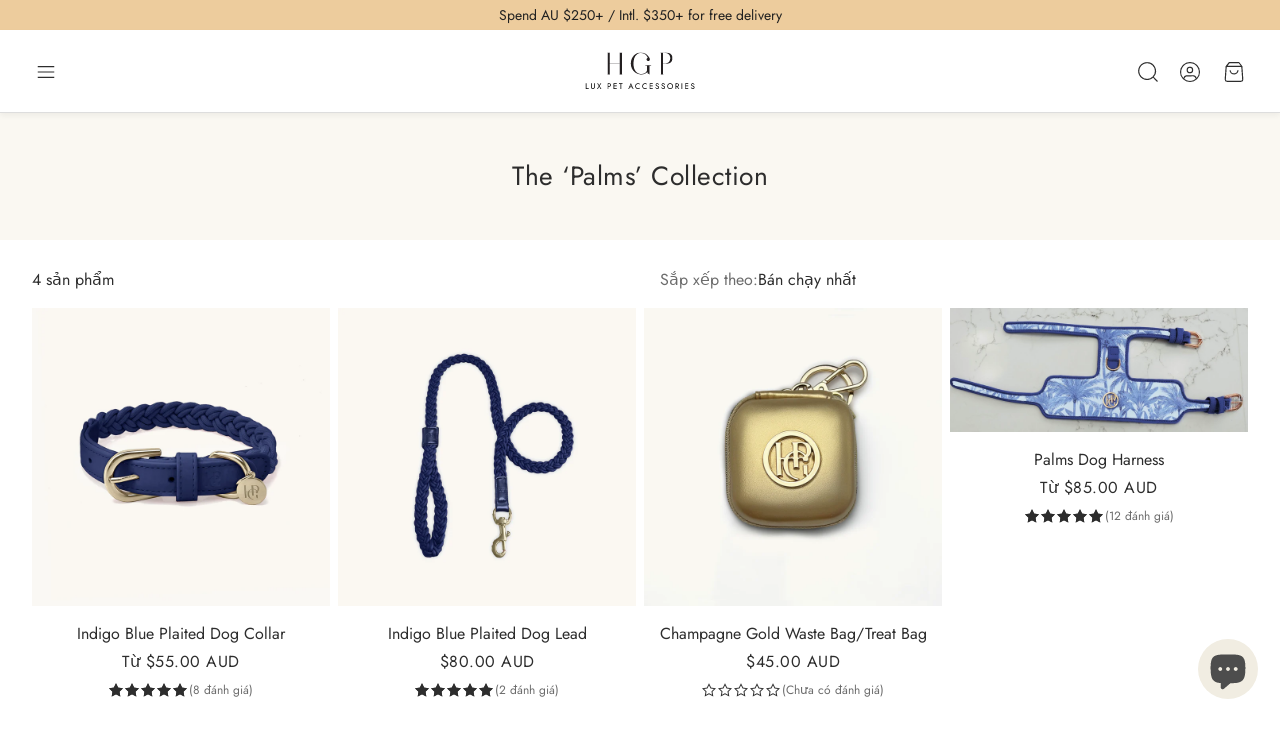

--- FILE ---
content_type: text/css
request_url: https://www.hgpluxurypetaccessories.com/cdn/shop/t/12/assets/settings.css?v=660161570994897581765681769
body_size: 650
content:
:root{--aspect-ratio: auto;--aspect-ratio-portait: .67;--font-base: Jost,sans-serif;--font-base-style: normal;--font-base-weight: 400;--font-base-size: 16px;--font-base-letter-spacing: 0px;--font-base-line-height: 1.5;--font-base-transform: none;--font-breadcrumbs: ,;--font-breadcrumbs-style: ;--font-breadcrumbs-weight: ;--font-breadcrumbs-size: 13px;--font-breadcrumbs-letter-spacing: px;--font-headline: Jost,sans-serif;--font-headline-style: normal;--font-headline-weight: 400;--font-headline-size: 24px;--font-headline-transform: none;--font-headline-letter-spacing: .5px;--font-headline-line-height: 1.2;--font-navigation: Jost,sans-serif;--font-navigation-style: normal;--font-navigation-weight: 400;--font-navigation-size: 13px;--font-navigation-transform: uppercase;--font-navigation-letter-spacing: 1px;--font-button: Jost,sans-serif;--font-button-style: normal;--font-button-weight: 400;--font-button-size: 13px;--font-button-transform: uppercase;--font-button-letter-spacing: 1px;--font-price: Jost,sans-serif;--font-price-style: normal;--font-price-weight: 400;--font-price-size: px;--font-price-transform: none;--font-price-letter-spacing: .5px;--gap: 8px;--section-gap: 2;--section-margin-block-mobile: 6rem;--grid-gap: 16px;--color-text-inactive: #ADADAD;--color-text-light: #e5e5e5;--color-text-highlight: #f7f7f7;--color-footer-bg: #EBEBEB;--color-footer-border: #ccc;--color-footer-copy-text: #ADADAD;--color-newsletter-border: #BCBCBC;--color-header-search-border: #E0DEDB;--color-header-border: #E0DEDB;--color-input-border-active: #4C4C4B;--color-input-bg: #fff;--color-button-border: #000;--color-button-bg: #fff;--color-button-text: #000;--color-button-main-bg: #000;--color-button-main-text: #fff;--color-button-cta-bg: #000;--color-button-cta-text: #fff;--color-hr: #BCBCBC;--color-overlay-text: black;--color-navbar-bg: #333;--color-navbar-text: #eee;--color-breadcrumbs-bg: white;--color-promo-price: red;--color-promo-badge: red;--color-promo-badge-text: white;--size-icon: 2.4rem;--size-icon-desk: 2.8rem;--input-height: 4.8rem;--height-chip: 4rem;--height-vertical-thumbs-gallery--square: 608px;--height-vertical-thumbs-gallery--portrait: 748px;--height-vertical-thumbs-gallery--original: 520px;--site-max-width: 1600px;--site-max-width-big: 1600px;--hero-max-width: 2560px;--post-max-width: 850px;--navbar-height: 56px;--color-background: #ffffff;--color-background-rgb: 255, 255, 255;--color-foreground: rgba(45, 45, 45, .03);--color-teaser-background: #F4EEDA;--color-headings-text: #2d2d2d;--color-text: #2d2d2d;--color-text-rgb: 45, 45, 45;--color-body-text: var(--color-text);--color-body-text-light: #6b6b6b;--color-links: #2d2d2d;--color-links-active: #000000;--color-border: #dddddd;--color-overlay: #2d2d2d;--color-overlay-rgb: 45, 45, 45;--color-overlay-opacity: 0;--color-action-text: #ffffff;--color-action-background: #2d2d2d;--color-placeholder-bg: #F4EEDA;--color-bullet: #2d2d2d;--color-header-text: #2d2d2d;--color-header-background: #ffffff;--color-header-background-rgb: 255, 255, 255;--color-menu-text: #2d2d2d;--color-menu-background: #ffffff;--color-transparent-header: #2d2d2d;--color-button-primary-background: #2d2d2d;--color-button-primary-text: #ffffff;--color-button-primary-text-hover: #ececec;--color-button-primary-background-hover: #000000;--color-button-secondary-background: #ffffff;--color-button-secondary-border: #dddddd;--color-button-secondary-text: #2d2d2d;--color-button-secondary-text-hover: #ffffff;--color-button-secondary-background-hover: #2d2d2d;--color-price: #2d2d2d;--color-sale-price: #8e8e8e;--color-brand: #8e8e8e;--color-star-rating: #2d2d2d;--color-sale-badge-text: #FFFFFF;--color-sale-badge-background: #000000;--color-sold-out-text: #f4e9da;--color-sold-out-background: #212121;--color-input-text: #2d2d2d;--color-input-background: #ffffff;--color-input-border: #d6d6d6;--color-input-placeholder: #6b6b6b;--color-footer-background: #ffffff;--color-footer-text: #2d2d2d;--color-footer-text-rgb: 45, 45, 45;--border-radius: 0px;--border-radius-button: 0px;--flag-radius-limit: 3px;--swiper-theme-color: #2d2d2d;--swiper-scrollbar-track-color: rgba(0, 0, 0, .1);--image-object-position: 50% 50%;--image-object-position-desktop: 50% 50%;--duration-short: .1s;--duration-default: .2s;--duration-announcement-bar: .25s;--duration-medium: .3s;--duration-long: .5s;--duration-extra-long: .6s;--duration-extended: 3s;--ease-out-slow: cubic-bezier(0, 0, .3, 1);--animation-slide-in: slideIn var(--duration-extra-long) var(--ease-out-slow) forwards;--animation-fade-in: fadeIn var(--duration-extra-long) var(--ease-out-slow)}:root .wt-slider,:root .wt-slider__container,:root .wt-cart{--swiper-theme-color: #2d2d2d;--swiper-scrollbar-track-color: rgba(0, 0, 0, .1)}html[dir=rtl]{--font-base-letter-spacing: normal;--font-breadcrumbs-letter-spacing: normal;--font-headline-letter-spacing: normal;--font-navigation-letter-spacing: normal;--font-button-letter-spacing: normal;--font-price-letter-spacing: normal}@media screen and (min-width: 1200px){:root{--font-base-size: 16px;--font-button-size: 14px;--font-breadcrumbs-size: 13px;--font-headline-size: 22px;--font-navigation-size: 12px;--height-chip: 3.2rem}}.afterpay-paragraph{align-self:flex-start!important}
/*# sourceMappingURL=/cdn/shop/t/12/assets/settings.css.map?v=660161570994897581765681769 */


--- FILE ---
content_type: text/javascript
request_url: https://www.hgpluxurypetaccessories.com/cdn/shop/t/12/assets/notification-popup.js?v=161591328620587216361758842324
body_size: -320
content:
class NotificationPopup extends HTMLElement{connectedCallback(){this.popup=document.querySelector(".not-pu-section"),this.popup&&(this.closeBtn=this.popup.querySelector(".newsletter__close-btn"),this.hasSubscription=this.dataset.hasSubscription==="true",this.delay=Number(this.dataset.delay)||0,this.cookie=document.cookie.includes("hideNotificationPopup=true"),!(this.hasSubscription||this.cookie)&&(setTimeout(()=>{this.popup.classList.remove("hidden"),this.popup.classList.add("wt-popup-fade-in")},this.delay*1e3),this.closeBtn.addEventListener("click",()=>{this.popup.classList.add("hidden"),this.setCookie("hideNotificationPopup","true",7)})))}setCookie(name,value,days){const date=new Date;date.setTime(date.getTime()+days*24*60*60*1e3);const expires=`expires=${date.toUTCString()}`;document.cookie=`${name}=${value};${expires};path=/`}}customElements.define("notification-popup",NotificationPopup);
//# sourceMappingURL=/cdn/shop/t/12/assets/notification-popup.js.map?v=161591328620587216361758842324


--- FILE ---
content_type: text/javascript
request_url: https://www.hgpluxurypetaccessories.com/cdn/shop/t/12/assets/custom-select.js?v=65733485544084563901758842324
body_size: 476
content:
class CustomSelect extends HTMLElement{static get observedAttributes(){return["selected"]}constructor(){super(),this.referenceElement=document.getElementById(this.dataset.referenceId),this.currentLabel=this.querySelector("[ custom-select-current]"),this.mainTrigger=this.querySelector("[custom-select-trigger]")}connectedCallback(){this.init()}disconectedCallback(){}attributeChangedCallback(name,oldValue,newValue){const onChangeEvent=new CustomEvent("wtSelectChange",{detail:{prevValue:oldValue,value:newValue}});this.dispatchEvent(onChangeEvent)}getFocusableElements(){const focusableElementsSelector="[role='option']",focusableElements=()=>Array.from(this.querySelectorAll(focusableElementsSelector)).filter(el=>!el.hasAttribute("disabled")&&el.tabIndex>=0);return{focusableElements,first:focusableElements()[0],last:focusableElements()[focusableElements().length-1]}}setSelectedLabel(){const selectedLabel=this.querySelector("[custom-select-list] [selected]")?.textContent;this.setAttribute("selected-label",selectedLabel),this.currentLabel.textContent=selectedLabel}getAttrVal(attr,elem){return elem.hasAttribute(attr)?elem.getAttribute(attr):null}unselectAll(){this.querySelectorAll("[custom-select-list] li").forEach(item=>item.removeAttribute("selected"))}onSelect(val,elem){this.unselectAll(),this.setAttribute("selected",val),elem.setAttribute("selected",""),this.setSelectedLabel(),this.updateReferenceValue(),this.toggleState()}createOverlay(){if(!document.querySelector("[custom-select-overlay]")){const overlay=document.createElement("div");overlay.setAttribute("custom-select-overlay",""),document.body.appendChild(overlay),overlay.addEventListener("click",()=>this.toggleState())}}handleClick(e){const clickedElem=e.target;(clickedElem.hasAttribute("custom-select-drawer")||clickedElem===this||clickedElem.classList.contains("wt-options__close"))&&this.toggleState(),this.getAttrVal("value",clickedElem)&&this.onSelect(this.getAttrVal("value",e.target),clickedElem)}init(){this.createOverlay(),this.mainTrigger.addEventListener("click",()=>this.toggleState()),this.addEventListener("keydown",e=>{const isTabPressed=e.key==="Tab"||e.keyCode===9||e.code==="Tab",{first,last}=this.getFocusableElements();(e.key==="Escape"||e.keyCode===27||e.code==="Escape")&&this.hasAttribute("open")&&this.toggleState(),isTabPressed&&this.hasAttribute("open")&&(e.shiftKey&&document.activeElement===first?(last.focus(),e.preventDefault()):!e.shiftKey&&document.activeElement===last&&(first.focus(),e.preventDefault()))}),this.addEventListener("click",this.handleClick),this.setSelectedLabel()}updateReferenceValue(){this.referenceElement.value=this.getAttribute("selected");const inputEvent=new Event("input",{bubbles:!0,cancelable:!0});this.referenceElement.dispatchEvent(inputEvent)}toggleState(){const body=document.body,openBodyAttr="custom-select-opened",header=document.querySelector("header.page-header"),liItems=this.querySelectorAll("li"),trigger=this.querySelector("[custom-select-trigger]"),isOpen=trigger.getAttribute("aria-expanded")==="true";if(trigger.setAttribute("aria-expanded",!isOpen),this.hasAttribute("open")){this.removeAttribute("open"),body.removeAttribute(openBodyAttr),body.classList.contains("page-header-sticky")&&header.classList.remove("hide");for(const item of liItems)item.setAttribute("tabindex","-1");this.mainTrigger.focus()}else{this.setAttribute("open",""),body.setAttribute(openBodyAttr,""),body.classList.contains("page-header-sticky")&&header.classList.add("hide");for(const item of liItems)item.setAttribute("tabindex","0");window.matchMedia("(max-width: 1199px)").matches&&this.querySelector("[custom-select-list] [selected]").focus()}}}customElements.define("custom-select",CustomSelect);
//# sourceMappingURL=/cdn/shop/t/12/assets/custom-select.js.map?v=65733485544084563901758842324


--- FILE ---
content_type: text/javascript
request_url: https://www.hgpluxurypetaccessories.com/cdn/shop/t/12/assets/price-slider.js?v=149316320893372340521758842324
body_size: 18
content:
import noUiSlider from"./nouislider.min.mjs";class PriceSlider extends HTMLElement{constructor(){super(),this.init()}init(){const priceSlider=this.querySelector(".f-price__slider"),inputFrom=this.querySelector(".f-price__input--from"),inputTo=this.querySelector(".f-price__input--to"),rangeMin=parseInt(priceSlider.dataset.min),rangeMax=parseInt(priceSlider.dataset.max),step=parseInt(priceSlider.dataset.step),currency=priceSlider.dataset.currency,applyButton=document.querySelector(".btn-checkout.wt-cart__cta"),facetForm=document.querySelector("facet-filters-form > form"),isSliderInCollapsible=this.closest(".f-price-slider "),isRtl=document.documentElement.getAttribute("dir")==="rtl";if(noUiSlider.create(priceSlider,{start:[inputFrom.value||0,inputTo.value||0],connect:!0,step,tooltips:[!0,!0],range:{min:rangeMin,max:rangeMax},direction:isRtl?"rtl":"ltr",format:wNumb({decimals:0,thousand:"",prefix:""})}),isSliderInCollapsible){const uiHandlers=priceSlider.querySelectorAll(".noUi-handle");setTabindex(uiHandlers,"-1")}const debouncedUpdate=debounce((values,handle)=>{let value=values[handle];handle?(inputTo.value=value,inputTo.setAttribute("value",value),inputTo.dispatchEvent(new Event("change"))):(inputFrom.value=value,inputFrom.setAttribute("value",value),inputFrom.dispatchEvent(new Event("change"))),facetForm.dispatchEvent(new Event("input"))},300);priceSlider.noUiSlider.on("change",function(values,handle){debouncedUpdate(values,handle)}),inputFrom.addEventListener("change",function(){priceSlider.noUiSlider.set([this.value,null])}),inputTo.addEventListener("change",function(){priceSlider.noUiSlider.set([null,this.value])}),applyButton.addEventListener("click",()=>{inputTo.dispatchEvent(new Event("change")),inputFrom.dispatchEvent(new Event("change"))})}debounce(func,wait){let timeout;return function(...args){const context=this;clearTimeout(timeout),timeout=setTimeout(()=>func.apply(context,args),wait)}}}customElements.define("price-slider",PriceSlider);
//# sourceMappingURL=/cdn/shop/t/12/assets/price-slider.js.map?v=149316320893372340521758842324


--- FILE ---
content_type: image/svg+xml
request_url: https://cdn.shopify.com/static/images/flags/ao.svg
body_size: 365
content:
<svg xmlns="http://www.w3.org/2000/svg" viewBox="0 0 640 480"><g fill-rule="evenodd" stroke-width="1pt"><path fill="red" d="M0 0h640v243.574H0z"/><path d="M0 236.428h640v243.574H0z"/></g><path d="M228.67 148.173c165.22 43.304 58.99 255.64-71.216 167.26l-8.817 13.545c76.628 54.658 152.57 10.66 173.9-46.358 22.297-58.788-7.52-141.48-92.51-150.03l-1.356 15.576z" fill-rule="evenodd" fill="#ffec00"/><path fill-rule="evenodd" fill="#ffec00" d="M169.955 330.827l21.73 10.125-10.142 21.696-21.73-10.125zm148.985-99.48h23.98v23.942h-23.98zm-11.684-38.892l22.342-8.694 8.707 22.31-22.342 8.696zm-25.894-29.188l17.035-16.85 16.877 17.01-17.035 16.85zm-26.284-39.787l22.434 8.455-8.468 22.4-22.434-8.455zM316.1 270.01l22.265 8.888-8.902 22.23-22.265-8.887zm-69.876 70.05l22.06-9.388 9.402 22.025-22.058 9.39zm-39.504 2.77h23.98v23.94h-23.98zm41.29-115.937l-20.35-15.006-20.245 14.47 8.034-22.92-20.35-14.956 24.446-.17 8.567-22.55 7.782 22.705 24.7-.242-19.586 15.233 6.996 23.44z"/><path d="M336.03 346.376c-1.21.418-6.23 12.39-9.675 18.248 1.797.51 2.56.596 3.625 1.025 13.655 4.8 20.384 9.18 26.186 17.5 2.888 2.79 7.032 2.93 10.198.698 0 0 2.795-1.115 6.43-5.02 2.968-4.52 2.194-8.11-1.384-11.16-10.944-7.953-22.9-13.903-35.38-21.296z" fill-rule="evenodd" fill="#fe0"/><path d="M365.247 372.842c0 2.388-1.94 4.324-4.33 4.324s-4.333-1.936-4.333-4.324 1.94-4.325 4.332-4.325 4.33 1.936 4.33 4.325zM343.87 359.17c0 2.388-1.94 4.324-4.33 4.324s-4.333-1.936-4.333-4.324 1.94-4.325 4.332-4.325 4.33 1.936 4.33 4.325zm10.898 6.975c0 2.39-1.94 4.325-4.33 4.325s-4.333-1.936-4.333-4.325 1.94-4.324 4.332-4.324 4.33 1.94 4.33 4.328z" fill-rule="evenodd"/><path d="M324.47 363.667c-42.57-24.273-87.31-50.52-129.88-74.796-18.75-11.632-19.683-33.38-7.17-49.872 1.302-2.337 2.836-1.758 3.514-.524 1.463 8.03 5.97 16.325 11.37 21.496 44.693 28.382 87.732 55.803 131.71 85.612-3.448 5.768-6.104 12.32-9.55 18.087z" fill-rule="evenodd" fill="#fe0"/><path fill-rule="evenodd" fill="#ffec00" d="M297.174 305.457l17.85 15.986-16.01 17.824-17.85-15.986z"/><path d="M331.54 348.82L206.58 273.3m109.53 58.093l-42.24-27.28m18.21 42.687l-42.75-24.755" stroke="#000" stroke-width="3.05" fill="none"/></svg>